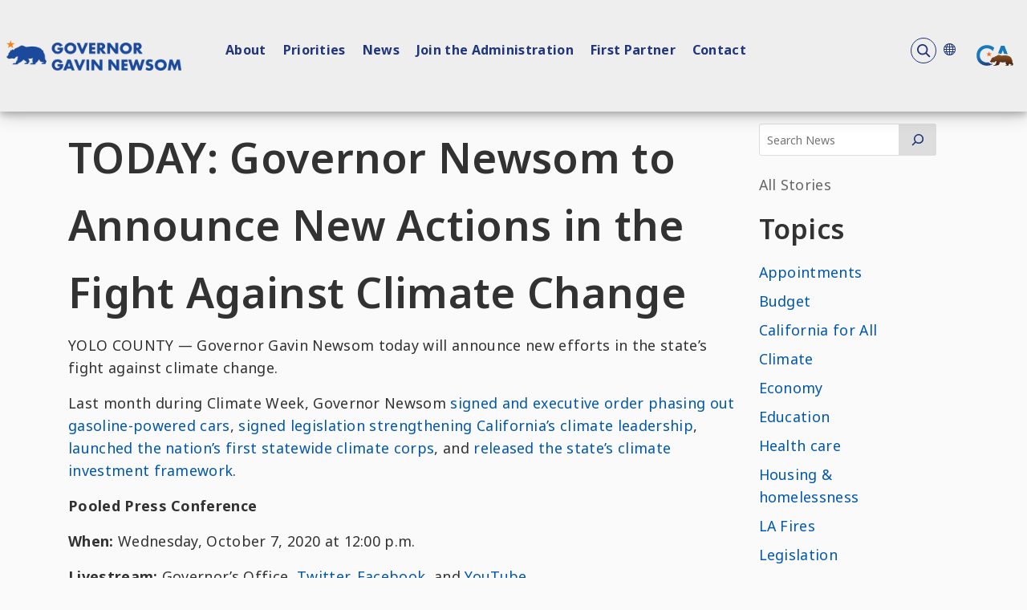

--- FILE ---
content_type: application/javascript; charset=UTF-8
request_url: https://www.gov.ca.gov/cdn-cgi/challenge-platform/h/b/scripts/jsd/d251aa49a8a3/main.js?
body_size: 9058
content:
window._cf_chl_opt={AKGCx8:'b'};~function(R6,Kz,KX,KC,Kq,KF,KY,KE,KS,R1){R6=y,function(v,K,RL,R5,R,a){for(RL={v:186,K:426,R:296,a:389,h:252,b:273,H:187,x:237,D:435,d:365},R5=y,R=v();!![];)try{if(a=parseInt(R5(RL.v))/1*(-parseInt(R5(RL.K))/2)+parseInt(R5(RL.R))/3*(-parseInt(R5(RL.a))/4)+parseInt(R5(RL.h))/5+parseInt(R5(RL.b))/6+-parseInt(R5(RL.H))/7+-parseInt(R5(RL.x))/8*(parseInt(R5(RL.D))/9)+parseInt(R5(RL.d))/10,a===K)break;else R.push(R.shift())}catch(h){R.push(R.shift())}}(g,119363),Kz=this||self,KX=Kz[R6(315)],KC={},KC[R6(189)]='o',KC[R6(411)]='s',KC[R6(370)]='u',KC[R6(357)]='z',KC[R6(361)]='n',KC[R6(378)]='I',KC[R6(277)]='b',Kq=KC,Kz[R6(329)]=function(K,R,h,H,ag,au,a9,Rg,x,N,G,J,T,B,i){if(ag={v:432,K:321,R:387,a:232,h:206,b:232,H:305,x:270,D:223,d:379,N:327,G:274,J:309,T:295,B:376,i:235,A:392,W:251,n:294,k:251,m:338},au={v:340,K:309,R:353,a:336},a9={v:408,K:218,R:374,a:299},Rg=R6,x={'QGKkr':function(A,W){return W===A},'LOPbx':function(A,W){return W===A},'dyTcK':function(A,W){return A(W)},'COjrC':function(A,W){return A<W},'AYqaR':function(A,W,P,I){return A(W,P,I)},'iACVV':function(A,W){return A===W},'kdkAc':function(A,W,P){return A(W,P)},'kyqyp':function(A,W){return A+W},'AkaNb':function(A,W){return A+W}},x[Rg(ag.v)](null,R)||R===void 0)return H;for(N=x[Rg(ag.K)](KO,R),K[Rg(ag.R)][Rg(ag.a)]&&(N=N[Rg(ag.h)](K[Rg(ag.R)][Rg(ag.b)](R))),N=K[Rg(ag.H)][Rg(ag.x)]&&K[Rg(ag.D)]?K[Rg(ag.H)][Rg(ag.x)](new K[(Rg(ag.D))](N)):function(A,Ry,W){for(Ry=Rg,A[Ry(au.v)](),W=0;W<A[Ry(au.K)];x[Ry(au.R)](A[W],A[W+1])?A[Ry(au.a)](W+1,1):W+=1);return A}(N),G='nAsAaAb'.split('A'),G=G[Rg(ag.d)][Rg(ag.N)](G),J=0;x[Rg(ag.G)](J,N[Rg(ag.J)]);T=N[J],B=x[Rg(ag.T)](KQ,K,R,T),G(B)?(i=x[Rg(ag.B)]('s',B)&&!K[Rg(ag.i)](R[T]),Rg(ag.A)===h+T?x[Rg(ag.W)](D,x[Rg(ag.n)](h,T),B):i||D(x[Rg(ag.n)](h,T),R[T])):x[Rg(ag.k)](D,x[Rg(ag.m)](h,T),B),J++);return H;function D(A,W,Ru){Ru=y,Object[Ru(a9.v)][Ru(a9.K)][Ru(a9.R)](H,W)||(H[W]=[]),H[W][Ru(a9.a)](A)}},KF=R6(372)[R6(369)](';'),KY=KF[R6(379)][R6(327)](KF),Kz[R6(360)]=function(K,R,aR,Rv,h,H,x,D,N,G){for(aR={v:330,K:394,R:275,a:213,h:240,b:309,H:262,x:213,D:356,d:299,N:208,G:254},Rv=R6,h={},h[Rv(aR.v)]=function(J,T){return J<T},h[Rv(aR.K)]=Rv(aR.R),h[Rv(aR.a)]=function(J,T){return J<T},H=h,x=Object[Rv(aR.h)](R),D=0;H[Rv(aR.v)](D,x[Rv(aR.b)]);D++)if(H[Rv(aR.K)]!==Rv(aR.H)){if(N=x[D],N==='f'&&(N='N'),K[N]){for(G=0;H[Rv(aR.x)](G,R[x[D]][Rv(aR.b)]);-1===K[N][Rv(aR.D)](R[x[D]][G])&&(KY(R[x[D]][G])||K[N][Rv(aR.d)]('o.'+R[x[D]][G])),G++);}else K[N]=R[x[D]][Rv(aR.N)](function(J){return'o.'+J})}else return R[Rv(aR.G)]()<R},KE=function(h1,h0,aV,ae,aj,aZ,RR,R,a,h,b){return h1={v:436,K:412,R:377,a:345},h0={v:364,K:310,R:310,a:419,h:352,b:369,H:282,x:301,D:303,d:419,N:318,G:404,J:384,T:406,B:207,i:256,A:299,W:373,n:425,k:188,m:419,f:314,c:256,P:217,I:214,z:199,X:202,C:299,L:204,Q:202,O:419,F:306,Y:388},aV={v:199,K:309},ae={v:308,K:259,R:222,a:249,h:313,b:241,H:402,x:241,D:311,d:313,N:334},aj={v:424,K:309,R:202,a:408,h:218,b:374,H:408,x:218,D:408,d:374,N:334,G:188,J:299,T:181,B:381,i:282,A:217,W:334,n:324,k:299,m:314,f:419,c:348,P:199,I:299,z:419,X:283,C:393,L:408,Q:374,O:350,F:406,Y:244,l:181,E:192,S:396,M:410,U:299,Z:434,j:299,o:314,e:201,V:181,s:299,u0:299,u1:283,u2:214},aZ={v:319,K:341,R:436,a:421,h:235,b:392,H:416,x:331,D:396},RR=R6,R={'BLNMq':function(H,D){return D===H},'xdjKD':RR(h1.v),'eeZbi':function(H,D){return D==H},'talgC':function(H,D){return D==H},'brgHn':function(H,D){return H<D},'Qkxcs':function(H,D){return D|H},'rycES':function(H,D){return H<<D},'FytKv':function(H,D){return D&H},'UqEaD':function(H,D){return H-D},'wskQe':function(H,D){return H<<D},'siRJG':function(H,x){return H(x)},'YwpIR':function(H,D){return H<<D},'IGHUD':function(H,D){return D==H},'hevQV':function(H,x){return H(x)},'hULMh':function(H,D){return H!==D},'ijxBp':function(H,D){return H-D},'NOrvI':function(H,x){return H(x)},'vWXdS':function(H,D){return H>D},'tSmWI':function(H,D){return H<<D},'NJwVN':function(H,D){return H<<D},'lGMrA':function(H,D){return H-D},'TXIOj':function(H,D){return H<D},'AVsXa':RR(h1.K),'uMUVI':function(H,D){return H==D},'YzPRe':function(H,D){return H<D},'ZXeOT':function(H,D){return H&D},'UkEqQ':function(H,D){return H<D},'BiSoK':function(H,D){return D==H},'cZZDi':function(H,D){return H*D},'yQUPZ':function(H,x){return H(x)},'psyWb':function(H,D){return D!=H},'ajnJf':function(H,D){return D*H},'LvqkH':function(H,D){return H+D}},a=String[RR(h1.R)],h={'h':function(H,aU,aE,Rh,x,d){if(aU={v:363,K:196,R:286,a:202},aE={v:364},Rh=RR,x={'McvGx':function(D,d,Ra){return Ra=y,R[Ra(aE.v)](D,d)},'npwWj':function(D,d){return D+d},'bPkFs':function(D,d,N){return D(d,N)},'kfgWb':Rh(aZ.v)},R[Rh(aZ.K)]!==Rh(aZ.R))d=x[Rh(aZ.a)]('s',i)&&!A[Rh(aZ.h)](W[n]),Rh(aZ.b)===x[Rh(aZ.H)](k,m)?f(c+P,I):d||x[Rh(aZ.x)](z,X+C,L[Q]);else return R[Rh(aZ.D)](null,H)?'':h.g(H,6,function(d,Rb){return Rb=Rh,Rb(aU.v)!==Rb(aU.K)?x[Rb(aU.R)][Rb(aU.a)](d):![]})},'g':function(H,x,D,RH,N,G,J,T,B,i,A,W,P,I,z,X,C,L){if(RH=RR,R[RH(aj.v)](null,H))return'';for(G={},J={},T='',B=2,i=3,A=2,W=[],P=0,I=0,z=0;z<H[RH(aj.K)];z+=1)if(X=H[RH(aj.R)](z),Object[RH(aj.a)][RH(aj.h)][RH(aj.b)](G,X)||(G[X]=i++,J[X]=!0),C=T+X,Object[RH(aj.H)][RH(aj.x)][RH(aj.b)](G,C))T=C;else{if(Object[RH(aj.D)][RH(aj.x)][RH(aj.d)](J,T)){if(256>T[RH(aj.N)](0)){for(N=0;R[RH(aj.G)](N,A);P<<=1,R[RH(aj.v)](I,x-1)?(I=0,W[RH(aj.J)](D(P)),P=0):I++,N++);for(L=T[RH(aj.N)](0),N=0;8>N;P=R[RH(aj.T)](R[RH(aj.B)](P,1),R[RH(aj.i)](L,1)),I==R[RH(aj.A)](x,1)?(I=0,W[RH(aj.J)](D(P)),P=0):I++,L>>=1,N++);}else{for(L=1,N=0;N<A;P=R[RH(aj.T)](P<<1,L),I==x-1?(I=0,W[RH(aj.J)](D(P)),P=0):I++,L=0,N++);for(L=T[RH(aj.W)](0),N=0;16>N;P=R[RH(aj.T)](R[RH(aj.n)](P,1),L&1.61),I==R[RH(aj.A)](x,1)?(I=0,W[RH(aj.k)](R[RH(aj.m)](D,P)),P=0):I++,L>>=1,N++);}B--,0==B&&(B=Math[RH(aj.f)](2,A),A++),delete J[T]}else for(L=G[T],N=0;N<A;P=R[RH(aj.c)](P,1)|R[RH(aj.i)](L,1),R[RH(aj.P)](I,x-1)?(I=0,W[RH(aj.I)](D(P)),P=0):I++,L>>=1,N++);T=(B--,B==0&&(B=Math[RH(aj.z)](2,A),A++),G[C]=i++,R[RH(aj.X)](String,X))}if(R[RH(aj.C)]('',T)){if(Object[RH(aj.L)][RH(aj.x)][RH(aj.Q)](J,T)){if(256>T[RH(aj.W)](0)){for(N=0;N<A;P<<=1,I==R[RH(aj.O)](x,1)?(I=0,W[RH(aj.I)](R[RH(aj.F)](D,P)),P=0):I++,N++);for(L=T[RH(aj.N)](0),N=0;R[RH(aj.Y)](8,N);P=R[RH(aj.l)](R[RH(aj.E)](P,1),1&L),R[RH(aj.S)](I,x-1)?(I=0,W[RH(aj.J)](D(P)),P=0):I++,L>>=1,N++);}else{for(L=1,N=0;N<A;P=R[RH(aj.M)](P,1)|L,I==x-1?(I=0,W[RH(aj.U)](D(P)),P=0):I++,L=0,N++);for(L=T[RH(aj.N)](0),N=0;16>N;P=P<<1.2|R[RH(aj.i)](L,1),I==R[RH(aj.Z)](x,1)?(I=0,W[RH(aj.j)](R[RH(aj.o)](D,P)),P=0):I++,L>>=1,N++);}B--,0==B&&(B=Math[RH(aj.f)](2,A),A++),delete J[T]}else for(L=G[T],N=0;R[RH(aj.e)](N,A);P=P<<1.17|1.61&L,I==x-1?(I=0,W[RH(aj.U)](D(P)),P=0):I++,L>>=1,N++);B--,B==0&&A++}for(L=2,N=0;R[RH(aj.e)](N,A);P=R[RH(aj.V)](R[RH(aj.M)](P,1),1&L),R[RH(aj.v)](I,x-1)?(I=0,W[RH(aj.s)](D(P)),P=0):I++,L>>=1,N++);for(;;)if(P<<=1,I==x-1){W[RH(aj.u0)](R[RH(aj.u1)](D,P));break}else I++;return W[RH(aj.u2)]('')},'j':function(H,Rx){return Rx=RR,R[Rx(aV.v)](null,H)?'':''==H?null:h.i(H[Rx(aV.K)],32768,function(x,RD,D){if(RD=Rx,D={'QtXQa':function(d,N){return d(N)},'zwTsx':RD(ae.v),'bZpMd':RD(ae.K)},RD(ae.R)===RD(ae.a))b[RD(ae.h)]>=200&&H[RD(ae.h)]<300?D[RD(ae.b)](N,D[RD(ae.H)]):D[RD(ae.x)](G,D[RD(ae.D)]+J[RD(ae.d)]);else return H[RD(ae.N)](x)})},'i':function(H,x,D,as,Rr,N,G,J,T,B,i,A,W,P,I,z,X,O,C,L,Q){if(as={v:306},Rr=RR,R[Rr(h0.v)](Rr(h0.K),Rr(h0.R))){for(N=[],G=4,J=4,T=3,B=[],W=D(0),P=x,I=1,i=0;3>i;N[i]=i,i+=1);for(z=0,X=Math[Rr(h0.a)](2,2),A=1;X!=A;)for(C=R[Rr(h0.h)][Rr(h0.b)]('|'),L=0;!![];){switch(C[L++]){case'0':Q=R[Rr(h0.H)](W,P);continue;case'1':A<<=1;continue;case'2':R[Rr(h0.x)](0,P)&&(P=x,W=D(I++));continue;case'3':z|=(R[Rr(h0.D)](0,Q)?1:0)*A;continue;case'4':P>>=1;continue}break}switch(z){case 0:for(z=0,X=Math[Rr(h0.d)](2,8),A=1;X!=A;Q=R[Rr(h0.N)](W,P),P>>=1,P==0&&(P=x,W=D(I++)),z|=(R[Rr(h0.G)](0,Q)?1:0)*A,A<<=1);O=a(z);break;case 1:for(z=0,X=Math[Rr(h0.d)](2,16),A=1;X!=A;Q=P&W,P>>=1,R[Rr(h0.J)](0,P)&&(P=x,W=R[Rr(h0.T)](D,I++)),z|=R[Rr(h0.B)](0<Q?1:0,A),A<<=1);O=R[Rr(h0.i)](a,z);break;case 2:return''}for(i=N[3]=O,B[Rr(h0.A)](O);;){if(I>H)return'';for(z=0,X=Math[Rr(h0.a)](2,T),A=1;R[Rr(h0.W)](A,X);Q=P&W,P>>=1,P==0&&(P=x,W=D(I++)),z|=R[Rr(h0.n)](R[Rr(h0.k)](0,Q)?1:0,A),A<<=1);switch(O=z){case 0:for(z=0,X=Math[Rr(h0.m)](2,8),A=1;X!=A;Q=P&W,P>>=1,0==P&&(P=x,W=D(I++)),z|=(0<Q?1:0)*A,A<<=1);N[J++]=a(z),O=J-1,G--;break;case 1:for(z=0,X=Math[Rr(h0.d)](2,16),A=1;A!=X;Q=P&W,P>>=1,0==P&&(P=x,W=R[Rr(h0.f)](D,I++)),z|=(0<Q?1:0)*A,A<<=1);N[J++]=R[Rr(h0.c)](a,z),O=R[Rr(h0.P)](J,1),G--;break;case 2:return B[Rr(h0.I)]('')}if(R[Rr(h0.z)](0,G)&&(G=Math[Rr(h0.m)](2,T),T++),N[O])O=N[O];else if(J===O)O=i+i[Rr(h0.X)](0);else return null;B[Rr(h0.C)](O),N[J++]=R[Rr(h0.L)](i,O[Rr(h0.Q)](0)),G--,i=O,G==0&&(G=Math[Rr(h0.O)](2,T),T++)}}else P[Rr(h0.F)]=5e3,T[Rr(h0.Y)]=function(Rp){Rp=Rr,H(Rp(as.v))}}},b={},b[RR(h1.a)]=h.h,b}(),KS=null,R1=R0(),R3();function Kj(hR,Rt,v,K){if(hR={v:265,K:354,R:261},Rt=R6,v={'MIWVQ':function(R,a){return R===a},'eoxMT':function(R,a,h){return R(a,h)},'vdfCN':function(R,a){return a*R}},K=KU(),v[Rt(hR.v)](K,null))return;KS=(KS&&clearTimeout(KS),v[Rt(hR.K)](setTimeout,function(){KM()},v[Rt(hR.R)](K,1e3)))}function y(u,v,K,R){return u=u-181,K=g(),R=K[u],R}function Ks(v,K,hJ,ht,hG,hN,Ri,R,a,h,b){if(hJ={v:429,K:258,R:247,a:198,h:272,b:359,H:255,x:297,D:238,d:272,N:320,G:221,J:195,T:215,B:292,i:397,A:306,W:388,n:351,k:268,m:312,f:312,c:236,P:236,I:195,z:264,X:184,C:345,L:267},ht={v:300,K:306,R:417,a:278,h:300,b:398},hG={v:399,K:313,R:431,a:313,h:428,b:308,H:259},hN={v:306},Ri=R6,R={'tzCyM':function(H,D){return H>=D},'woRyN':function(H,D){return H<D},'OVtjX':function(H,x){return H(x)},'hkUtg':Ri(hJ.v),'aIGCh':Ri(hJ.K),'GgGth':function(H,D){return H===D},'ZbMem':function(H){return H()}},a=Kz[Ri(hJ.R)],console[Ri(hJ.a)](Kz[Ri(hJ.h)]),h=new Kz[(Ri(hJ.b))](),h[Ri(hJ.H)](R[Ri(hJ.x)],Ri(hJ.D)+Kz[Ri(hJ.d)][Ri(hJ.N)]+Ri(hJ.G)+a.r),a[Ri(hJ.J)]){if(R[Ri(hJ.T)](Ri(hJ.B),Ri(hJ.i)))return;else h[Ri(hJ.A)]=5e3,h[Ri(hJ.W)]=function(RA){RA=Ri,K(RA(hN.v))}}h[Ri(hJ.n)]=function(RW){RW=Ri,R[RW(hG.v)](h[RW(hG.K)],200)&&R[RW(hG.R)](h[RW(hG.a)],300)?R[RW(hG.h)](K,RW(hG.b)):K(RW(hG.H)+h[RW(hG.a)])},h[Ri(hJ.k)]=function(Rn,x,D){Rn=Ri,x={},x[Rn(ht.v)]=Rn(ht.K),D=x,Rn(ht.R)===R[Rn(ht.a)]?K(D[Rn(ht.h)]):K(Rn(ht.b))},b={'t':Ke(),'lhr':KX[Ri(hJ.m)]&&KX[Ri(hJ.f)][Ri(hJ.c)]?KX[Ri(hJ.m)][Ri(hJ.P)]:'','api':a[Ri(hJ.I)]?!![]:![],'c':R[Ri(hJ.z)](KZ),'payload':v},h[Ri(hJ.X)](KE[Ri(hJ.C)](JSON[Ri(hJ.L)](b)))}function Ko(v,ha,RJ){return ha={v:254},RJ=R6,Math[RJ(ha.v)]()<v}function KU(h7,RN,v,K){return h7={v:247,K:361},RN=R6,v=Kz[RN(h7.v)],!v?null:(K=v.i,typeof K!==RN(h7.K)||K<30)?null:K}function Ke(hh,RT,v){return hh={v:247,K:366},RT=R6,v=Kz[RT(hh.v)],Math[RT(hh.K)](+atob(v.t))}function KL(K,R,RQ,R7,h,H){return RQ={v:342,K:293,R:246,a:408,h:190,b:374,H:356},R7=R6,h={},h[R7(RQ.v)]=R7(RQ.K),H=h,R instanceof K[R7(RQ.R)]&&0<K[R7(RQ.R)][R7(RQ.a)][R7(RQ.h)][R7(RQ.b)](R)[R7(RQ.H)](H[R7(RQ.v)])}function R0(hT,Rk){return hT={v:427},Rk=R6,crypto&&crypto[Rk(hT.v)]?crypto[Rk(hT.v)]():''}function Kl(ax,RK,R,a,h,b,H,N,G,x){R=(ax={v:307,K:271,R:203,a:400,h:260,b:339,H:226,x:225,D:383,d:437,N:368,G:333,J:290,T:371,B:230,i:233,A:285,W:375,n:247,k:257,m:361,f:367},RK=R6,{'YSQYT':function(D,d){return d!==D},'xrmce':function(D,d){return D<d},'xpjxv':function(D,d,N,G,J){return D(d,N,G,J)},'deuFi':RK(ax.v),'pQibN':function(D,d){return D===d},'EEpJP':RK(ax.K)});try{return a=KX[RK(ax.R)](RK(ax.a)),a[RK(ax.h)]=RK(ax.b),a[RK(ax.H)]='-1',KX[RK(ax.x)][RK(ax.D)](a),h=a[RK(ax.d)],b={},b=R[RK(ax.N)](pRIb1,h,h,'',b),b=pRIb1(h,h[R[RK(ax.G)]]||h[RK(ax.J)],'n.',b),b=pRIb1(h,a[RK(ax.T)],'d.',b),KX[RK(ax.x)][RK(ax.B)](a),H={},H.r=b,H.e=null,H}catch(D){return R[RK(ax.i)](RK(ax.A),R[RK(ax.W)])?(N=x[RK(ax.n)],!N?null:(G=N.i,R[RK(ax.k)](typeof G,RK(ax.m))||R[RK(ax.f)](G,30))?null:G):(x={},x.r={},x.e=D,x)}}function KO(v,Rs,R9,K){for(Rs={v:206,K:240,R:288},R9=R6,K=[];null!==v;K=K[R9(Rs.v)](Object[R9(Rs.K)](v)),v=Object[R9(Rs.R)](v));return K}function KQ(K,R,h,RV,R8,H,x,D){H=(RV={v:189,K:210,R:269,a:182,h:197,b:191,H:211,x:408,D:218,d:374,N:334,G:332,J:299,T:422,B:334,i:343,A:355,W:266,n:334,k:337,m:299,f:419,c:289,P:185,I:266,z:298,X:248,C:305,L:325,Q:305,O:391,F:228},R8=R6,{'bBgjY':function(N,G){return N-G},'wSoQm':function(N,G){return N(G)},'ODhEX':function(N,G){return N>G},'tiShi':function(N,G){return N<<G},'VMPyn':function(N,G){return G==N},'VcDkP':function(N,G){return N|G},'TjQzd':function(N,G){return N<G},'JNjZT':function(N,G){return N&G},'qHbrw':function(N,G){return N==G},'NTgvJ':function(N,G){return N==G},'tbNip':R8(RV.v),'nmJfT':R8(RV.K),'atWes':R8(RV.R),'tNHRx':function(N,G,J){return N(G,J)}});try{x=R[h]}catch(N){return'i'}if(x==null)return void 0===x?'u':'x';if(H[R8(RV.a)](H[R8(RV.h)],typeof x))try{if(H[R8(RV.b)]===R8(RV.H)){if(uM[R8(RV.x)][R8(RV.D)][R8(RV.d)](uU,uZ)){if(256>yt[R8(RV.N)](0)){for(vc=0;vP<vI;vX<<=1,vC==H[R8(RV.G)](vq,1)?(vL=0,vQ[R8(RV.J)](H[R8(RV.T)](vO,vF)),vY=0):vl++,vz++);for(vE=vS[R8(RV.B)](0),vM=0;H[R8(RV.i)](8,vU);vj=H[R8(RV.A)](vo,1)|ve&1,vs-1==vV?(K0=0,K1[R8(RV.J)](H[R8(RV.T)](K2,K3)),K4=0):K5++,K6>>=1,vZ++);}else{for(K7=1,K8=0;K9<Ku;Ky=Kv<<1.59|KK,H[R8(RV.W)](KR,Ka-1)?(Kh=0,Kb[R8(RV.J)](H[R8(RV.T)](KH,Kx)),KD=0):Kr++,Kp=0,Kg++);for(Kd=Kw[R8(RV.n)](0),KN=0;16>KG;KJ=H[R8(RV.k)](KT<<1.36,KB&1.78),Ki==H[R8(RV.G)](KA,1)?(KW=0,Kn[R8(RV.m)](Kk(Km)),Kf=0):Kc++,KP>>=1,Kt++);}vB--,H[R8(RV.W)](0,vi)&&(vA=vW[R8(RV.f)](2,vn),vk++),delete vm[vf]}else for(y6=y7[y8],y9=0;H[R8(RV.c)](yu,yg);yv=yK<<1.05|H[R8(RV.P)](yR,1),H[R8(RV.I)](ya,yh-1)?(yb=0,yH[R8(RV.m)](yx(yD)),yr=0):yp++,yd>>=1,yy++);yw--,H[R8(RV.z)](0,yN)&&yG++}else if(R8(RV.R)==typeof x[R8(RV.X)])return x[R8(RV.X)](function(){}),'p'}catch(J){}return K[R8(RV.C)][R8(RV.L)](x)?'a':x===K[R8(RV.Q)]?'D':!0===x?'T':x===!1?'F':(D=typeof x,H[R8(RV.O)]==D?H[R8(RV.F)](KL,K,x)?'N':'f':Kq[D]||'?')}function R2(a,h,hW,Rm,b,H,x,D,d,N,G,J,T){if(hW={v:238,K:212,R:219,a:250,h:194,b:247,H:284,x:220,D:272,d:320,N:403,G:280,J:359,T:255,B:258,i:306,A:388,W:205,n:272,k:205,m:291,f:291,c:415,P:272,I:216,z:395,X:349,C:276,L:418,Q:347,O:440,F:184,Y:345},Rm=R6,b={'Ufkge':function(B,i){return B(i)},'XupHe':function(B,i){return B+i},'VWLML':Rm(hW.v),'DujuD':Rm(hW.K)},!b[Rm(hW.R)](Ko,0))return![];x=(H={},H[Rm(hW.a)]=a,H[Rm(hW.h)]=h,H);try{D=Kz[Rm(hW.b)],d=b[Rm(hW.H)](b[Rm(hW.H)](b[Rm(hW.x)],Kz[Rm(hW.D)][Rm(hW.d)])+Rm(hW.N)+D.r,Rm(hW.G)),N=new Kz[(Rm(hW.J))](),N[Rm(hW.T)](Rm(hW.B),d),N[Rm(hW.i)]=2500,N[Rm(hW.A)]=function(){},G={},G[Rm(hW.W)]=Kz[Rm(hW.n)][Rm(hW.k)],G[Rm(hW.m)]=Kz[Rm(hW.n)][Rm(hW.f)],G[Rm(hW.c)]=Kz[Rm(hW.P)][Rm(hW.c)],G[Rm(hW.I)]=Kz[Rm(hW.n)][Rm(hW.z)],G[Rm(hW.X)]=R1,J=G,T={},T[Rm(hW.C)]=x,T[Rm(hW.L)]=J,T[Rm(hW.Q)]=b[Rm(hW.O)],N[Rm(hW.F)](KE[Rm(hW.Y)](T))}catch(B){}}function g(hj){return hj='log,IGHUD,ETpWK,TXIOj,charAt,createElement,LvqkH,CnwA5,concat,cZZDi,map,VhnnU,RSuMD,JKoiq,jsd,nyBdt,join,GgGth,pkLOA2,UqEaD,hasOwnProperty,Ufkge,VWLML,/jsd/oneshot/d251aa49a8a3/0.466615237609416:1769927140:jZKlPQGwyc2sI2WWXHumvW2wM77HnSJm43Jx9IJ6CrA/,CWDYQ,Set,fDDnP,body,tabIndex,eGEiR,tNHRx,addEventListener,removeChild,error,getOwnPropertyNames,pQibN,HwWCy,isNaN,href,160CVCmDf,/cdn-cgi/challenge-platform/h/,dUaYE,keys,QtXQa,lXvNY,readyState,vWXdS,UpACa,Function,__CF$cv$params,catch,aCGVu,AdeF3,kdkAc,323295QUGvUk,postMessage,random,open,yQUPZ,YSQYT,POST,http-code:,style,vdfCN,KnIEx,XMtDY,ZbMem,MIWVQ,VMPyn,stringify,onerror,function,from,pVZJP,_cf_chl_opt,1357710vdxtap,COjrC,rhspn,errorInfoObject,boolean,hkUtg,LmPkd,/invisible/jsd,IGexp,FytKv,hevQV,XupHe,gPXwV,kfgWb,RLpAe,getPrototypeOf,TjQzd,navigator,SSTpq3,jZltd,[native code],kyqyp,AYqaR,525AeRtYc,aIGCh,qHbrw,push,zLGbI,uMUVI,neobf,YzPRe,nzxfB,Array,timeout,clientInformation,success,length,PruTM,bZpMd,location,status,siRJG,document,IHNyA,dOvJG,ZXeOT,o$EYKsjz4DpG7knM2tC8T1gh3WAHRic+9VaIq5FSfQxbZr6Xe0lyJNBP-ULmdvOwu,AKGCx8,dyTcK,FUBhh,scccb,wskQe,isArray,xkLmh,bind,detail,pRIb1,CGRNO,bPkFs,bBgjY,deuFi,charCodeAt,wZkSi,splice,VcDkP,AkaNb,display: none,sort,xdjKD,teCna,ODhEX,gDflJ,KMxUyy,sid,source,YwpIR,JBxy9,ijxBp,onload,AVsXa,QGKkr,eoxMT,tiShi,indexOf,symbol,onreadystatechange,XMLHttpRequest,rxvNi8,number,YguUY,DQSVL,BLNMq,3454880MXzxcu,floor,xrmce,xpjxv,split,undefined,contentDocument,_cf_chl_opt;JJgc4;PJAn2;kJOnV9;IWJi4;OHeaY1;DqMg0;FKmRv9;LpvFx1;cAdz2;PqBHf2;nFZCC5;ddwW5;pRIb1;rxvNi8;RrrrA2;erHi9,psyWb,call,EEpJP,iACVV,fromCharCode,bigint,includes,parent,rycES,IoeRv,appendChild,BiSoK,bhnYk,mmvcH,Object,ontimeout,3884TCoCiu,kguTh,atWes,d.cookie,hULMh,SyYzn,aUjz8,eeZbi,BMZTe,xhr-error,tzCyM,iframe,IXHdV,zwTsx,/b/ov1/0.466615237609416:1769927140:jZKlPQGwyc2sI2WWXHumvW2wM77HnSJm43Jx9IJ6CrA/,UkEqQ,now,NOrvI,loading,prototype,OoAis,NJwVN,string,0|4|2|3|1,DOMContentLoaded,erxBj,LRmiB4,npwWj,kYimd,chctx,pow,GjFOi,McvGx,wSoQm,YQgKr,talgC,ajnJf,34lquOtz,randomUUID,OVtjX,GZwPN,event,woRyN,LOPbx,error on cf_chl_props,lGMrA,90981xVSmWP,Pywvw,contentWindow,SLXvT,ypEvJ,DujuD,Qkxcs,NTgvJ,KAqMf,send,JNjZT,134YzCfPC,998802HtqgwI,brgHn,object,toString,nmJfT,tSmWI,cloudflare-invisible,TYlZ6,api,nyDyC,tbNip'.split(','),g=function(){return hj},g()}function KZ(hu,RG,v){return hu={v:316,K:409},RG=R6,v={'IHNyA':function(K,R){return R!==K},'OoAis':function(K){return K()}},v[RG(hu.v)](v[RG(hu.K)](KU),null)}function R4(a,h,hZ,Rq,b,H,x,D){if(hZ={v:401,K:281,R:193,a:195,h:401,b:308,H:347,x:346,D:430,d:380,N:253,G:346,J:231,T:328,B:380},Rq=R6,b={},b[Rq(hZ.v)]=function(d,N){return N===d},b[Rq(hZ.K)]=Rq(hZ.R),H=b,!a[Rq(hZ.a)])return;H[Rq(hZ.h)](h,Rq(hZ.b))?(x={},x[Rq(hZ.H)]=H[Rq(hZ.K)],x[Rq(hZ.x)]=a.r,x[Rq(hZ.D)]=Rq(hZ.b),Kz[Rq(hZ.d)][Rq(hZ.N)](x,'*')):(D={},D[Rq(hZ.H)]=H[Rq(hZ.K)],D[Rq(hZ.G)]=a.r,D[Rq(hZ.D)]=Rq(hZ.J),D[Rq(hZ.T)]=h,Kz[Rq(hZ.B)][Rq(hZ.N)](D,'*'))}function KV(hx,RB,v,K,R,a){return hx={v:279,K:366,R:326,a:405},RB=R6,v={'LmPkd':function(h){return h()},'xkLmh':function(h,b){return h/b}},K=3600,R=v[RB(hx.v)](Ke),a=Math[RB(hx.K)](v[RB(hx.R)](Date[RB(hx.a)](),1e3)),a-R>K?![]:!![]}function KM(v,h6,h5,Rd,K,R){h6={v:269,K:362,R:390,a:433},h5={v:382,K:439,R:362},Rd=R6,K={'IoeRv':Rd(h6.v),'ypEvJ':function(a,h){return a(h)},'YguUY':function(a){return a()},'kguTh':function(a,h,b){return a(h,b)}},R=K[Rd(h6.K)](Kl),K[Rd(h6.R)](Ks,R.r,function(a,Rw){Rw=Rd,typeof v===K[Rw(h5.v)]&&K[Rw(h5.K)](v,a),K[Rw(h5.R)](Kj)}),R.e&&R2(Rd(h6.a),R.e)}function R3(hM,hS,hY,hq,Rf,v,K,hX,R,a,h){if(hM={v:420,K:344,R:317,a:423,h:413,b:247,H:239,x:438,D:183,d:200,N:263,G:243,J:407,T:229,B:385,i:358,A:358},hS={v:224,K:323,R:243,a:407,h:386,b:234,H:358,x:224},hY={v:287,K:245,R:302,a:240,h:309,b:227,H:335,x:309,D:356,d:299,N:242,G:208,J:183},hq={v:304},Rf=R6,v={'FUBhh':function(b,H,x){return b(H,x)},'KAqMf':function(b){return b()},'ETpWK':function(b,H){return b(H)},'nzxfB':function(b,H){return H===b},'erxBj':function(b,H){return b+H},'RLpAe':function(b,H){return b===H},'UpACa':Rf(hM.v),'scccb':function(b){return b()},'mmvcH':Rf(hM.K),'HwWCy':Rf(hM.R),'SLXvT':Rf(hM.a),'XMtDY':function(b,H){return b!==H},'bhnYk':Rf(hM.h)},K=Kz[Rf(hM.b)],!K){if(Rf(hM.H)===v[Rf(hM.x)]){if(hX={v:322},b=!![],!v[Rf(hM.D)](H))return;v[Rf(hM.d)](x,function(T,Rc){Rc=Rf,v[Rc(hX.v)](N,G,T)})}else return}if(!KV())return;(R=![],a=function(hQ,Rz,H,hO,D,d,N,G){if(hQ={v:414},Rz=Rf,H={'VhnnU':function(D,d){return D+d},'eGEiR':function(D,d,RP){return RP=y,v[RP(hq.v)](D,d)},'wZkSi':function(D,d){return D<d},'lXvNY':function(D,d,RI){return RI=y,v[RI(hQ.v)](D,d)}},!R){if(v[Rz(hY.v)](v[Rz(hY.K)],Rz(hY.R))){for(hO={v:209},D=J[Rz(hY.a)](T),d=0;d<D[Rz(hY.h)];d++)if(N=D[d],H[Rz(hY.b)]('f',N)&&(N='N'),I[N]){for(G=0;H[Rz(hY.H)](G,z[D[d]][Rz(hY.x)]);-1===X[N][Rz(hY.D)](C[D[d]][G])&&(L(Q[D[d]][G])||O[N][Rz(hY.d)](H[Rz(hY.N)]('o.',F[D[d]][G]))),G++);}else Y[N]=l[D[d]][Rz(hY.G)](function(j,RX){return RX=Rz,H[RX(hO.v)]('o.',j)})}else{if(R=!![],!v[Rz(hY.J)](KV))return;KM(function(D){R4(K,D)})}}},v[Rf(hM.N)](KX[Rf(hM.G)],Rf(hM.J)))?a():Kz[Rf(hM.T)]?KX[Rf(hM.T)](v[Rf(hM.B)],a):(h=KX[Rf(hM.i)]||function(){},KX[Rf(hM.A)]=function(RC,H,x){if(RC=Rf,H={},H[RC(hS.v)]=function(D,d){return D+d},x=H,v[RC(hS.K)](h),KX[RC(hS.R)]!==RC(hS.a)){if(v[RC(hS.h)]!==v[RC(hS.b)])KX[RC(hS.H)]=h,a();else return x[RC(hS.x)]('o.',K)}})}}()

--- FILE ---
content_type: image/svg+xml
request_url: https://www.gov.ca.gov/wp-content/plugins/design-system-wordpress//build/fonts/share-twitter-X.svg
body_size: -15
content:
<svg width="35" height="35" viewBox="0 0 35 35" fill="none" xmlns="http://www.w3.org/2000/svg">
<path fill-rule="evenodd" clip-rule="evenodd" d="M6.35271 3.51855H28.7308C30.5829 3.51855 32.085 4.98856 32.085 6.80418V28.7142C32.085 30.5283 30.5829 31.9998 28.7308 31.9998H6.35271C4.49917 31.9998 3 30.5283 3 28.7142V6.80418C3 4.98856 4.49917 3.51855 6.35271 3.51855ZM15.1591 19.031L7.0512 7.99981H13.3001L18.6155 15.2317L25.1941 7.99981H27.0303L19.436 16.3481L28 27.9998H21.7511L15.9795 20.1475L8.83628 27.9998H7L15.1591 19.031ZM12.6224 9.37614H9.75158L22.4284 26.6233H25.2992L12.6224 9.37614Z" fill="#DBDBDB"/>
</svg>
